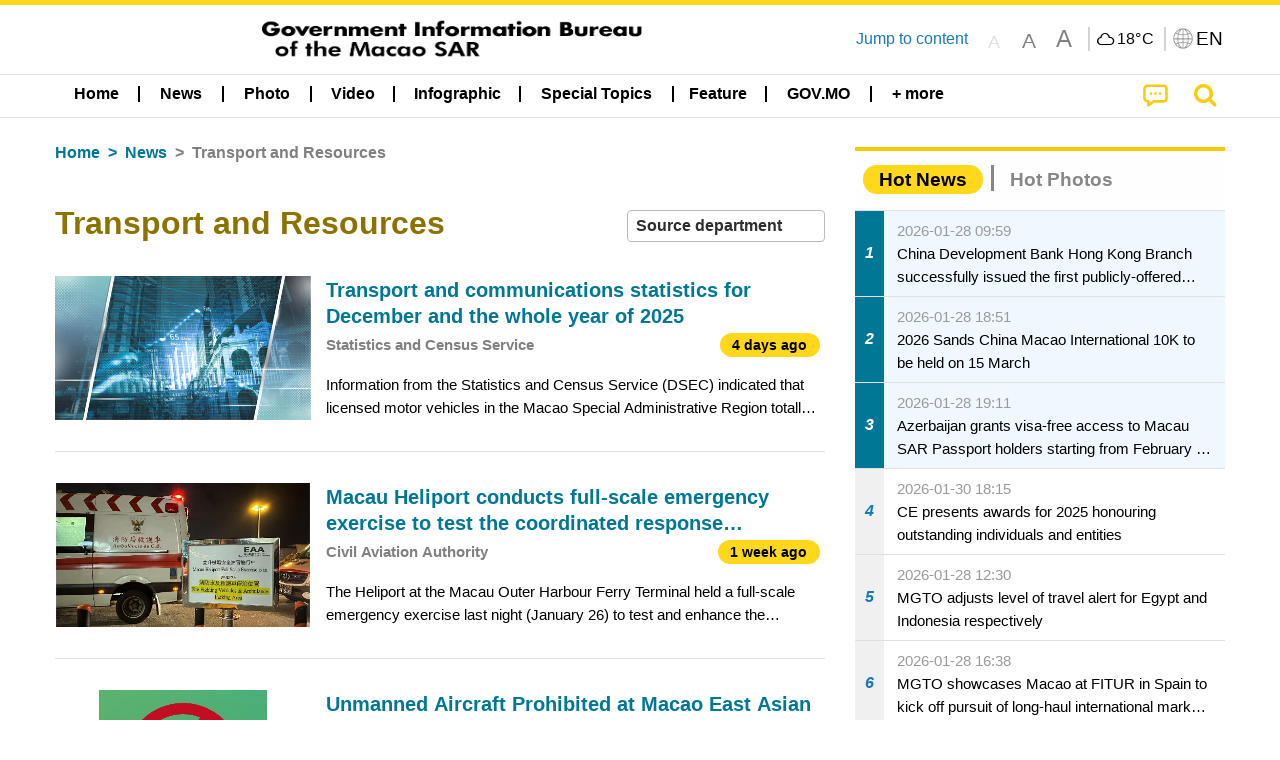

--- FILE ---
content_type: text/css
request_url: https://cdn.gcs.gov.mo/news/wicket/resource/local.gcs.news.ui.slider.TopicsCyclePanel/TopicsCyclePanel-ver-46216C9AB92FB693E2E12FCE0BDC6C91.css
body_size: 6
content:
.topicsItemContainer {
    width: 100%;
    background-color: rgb(255, 255, 255);
    border: solid #dfdfdd;
    border-width: 0 .1rem .1rem 0;
    margin-bottom: .5rem;
    text-align: center;
}
.topicsItemContainer img{
	width: 100%;
	margin-bottom: .2rem;
}
.topicsItemContainer p, .topicsItemContainer ul {
	text-align: left;
}

/* .topicsItemContainer ul {
	list-style-type: none;
	margin-right: .5rem;
} */

.topicsSubject {
	margin-left: .5rem;
    background: #f0f0f0;
    padding: 0 1rem;
    min-height: 4.5rem;
}

.topicsSubject p{
	overflow: hidden;
	-webkit-line-clamp: 2;
	margin-bottom: 0;
}	

.newsTopicsSubject{
/* 	text-overflow: ellipsis; */
/* 	overflow: hidden; */
/* 	white-space: nowrap; */
	margin: 0;
}
.topicsMarker::before, .topicsMarker2{
	content: "";
	width: 0px;
	height: 0px;
	border-style: solid;
	border-color: transparent transparent transparent #f4c904;
	border-width: 8px;
	margin-top:0.35rem;
}

.contentDivider {
	height: .5rem;
	width: 100%;
	background-color: #e9cb4b;
	position: relative;
	margin-bottom: 1rem;
	z-index: -1;
}

.contentDivider:before {
	content: "";
    width: 30%;
    border-top: .4rem solid rgb(244, 244, 242);
    border-right: .5rem solid transparent;
    position: absolute;
    min-width: 11rem;
    top: -.05rem
}

a.topicsMoreLink {
    color: rgb(21,95,122);
    text-decoration: underline;
    margin-right: 1rem;
	position: absolute;
    right: 0;
    bottom: 0;
    font-size: 1rem;
}
a.topicsMoreLink:hover, a.topicsMoreLink:focus {
/*     color: gray; */
} 

.topicsItemContainer li:before {
    content: '-';
    position: absolute;
    margin-left: -.5rem;
    color: #b97c48;
    font-family: 'Poppins', sans-serif;
}

.topicsListViewContainer{
	height: 15rem;
}

.topicsMarker {
/*     color: #b97c48; */
/*     font-family: 'Poppins', sans-serif; */
/*     margin-left: .8rem; */
/*     margin-right: .5rem; */
/*     width:1rem; */
/*     height:1rem; */
}

.topicsSlide{
	height: 100%;
}

.topicsSlide .grid-x.align-middle {
/*     height: 2.65rem; */
}

.topicsSlide div.align-middle:nth-last-child(2) {
	margin-bottom: 2rem;
}

@media screen and (max-width: 39.9375em) {
}

--- FILE ---
content_type: text/css
request_url: https://cdn.gcs.gov.mo/news/wicket/resource/local.gcs.news.ui.component.Navigator/Navigator-ver-9A470930E21C7390885B0AE426E8B741.css
body_size: 108
content:
.mainTitle{
	font-size: 1rem;
	color: gray;
	display: inline-block;
}

.mainTitle.sole{
	font-size: 2.5rem;
	color: #8c7200;
	line-height: 2rem;
	font-weight: bolder;
}

.subTitle{
	color: #8c7200;
	font-size: 2.3rem;
/*  	line-height: 2.5rem; */
	padding-bottom: 0.5rem;
}

.mainTitleContainer.hasSub::after {
/*     top: 50%; */
/*     margin-left: .4rem; */
/*     margin-bottom: .1rem; */
/*     margin-right: .4rem; */
/*     right: 1rem; */
/*     display: inline-block; */
/*     width: 0; */
/*     height: 0; */
/*     border: inset 6px; */
/*     content: ''; */
/*     border-right-width: 0; */
/*     border-left-style: solid; */
/*     border-color: transparent transparent transparent black; */
}

.mainTitleContainer {
/* 	padding-left: 1rem; */
}

.smallFont.subTitle{
/* 	font-size: 1.2rem; */
/* 	line-height: 1.1rem; */
}
a.mainTitleContainer, a.mainTitleContainer>label{
	cursor: pointer;
/* 	font-weight: bolder; */
}

a.mainTitleContainer:hover>label, a.mainTitleContainer:focus>label{
	color: #1468a0;
}
a.mainTitleContainer.hasSub:hover>label, a.mainTitleContainer.hasSub:focus>label{
	text-decoration: underline;
}

a.subTitleContainer > .subTitle:hover{
	cursor: pointer;
}

.naviBar{
	font-size:1rem;
	font-weight:bold;
	height: 2rem;
  	line-height: 1.5;
  	color:gray;
}

.naviBar a {
	color: #007795;
}

.naviBar .mainTitleV22:before, .naviBar .subTitleV22:before {
	content: ">";
	padding: 0 0.5rem;
}
.naviBar~.subTitle, .naviBar~.subTitle h1 {
	font-weight:bold;
	font-size: 2rem;
	margin:0;
    line-height:1.8;
}

div .k-multiselect-clearable .k-multiselect-wrap {
    padding: 0;
}

.k-multiselect.k-multiselect-clearable {
    max-width: 100%;
    width: fit-content;
    min-width: 11rem;
}

.k-multiselect.k-multiselect-clearable input, .k-animation-container .k-item, .k-multiselect.k-multiselect-clearable .k-button {
    font-size: 1rem;
}

.k-multiselect.k-multiselect-clearable  .k-clear-value, .k-multiselect .k-input, .k-multiselect.k-multiselect-clearable .k-icon.k-i-x {
    display: none;
}

.k-multiselect.k-state-focused .k-input, .k-multiselect.k-state-hover .k-input, .k-multiselect .k-input.k-readonly  {
    display: block;
}

.noMarginBottom.subTitle h1 {
    min-width: fit-content;
}

.noMarginBottom.subTitle .cell.shrink {
    max-width: 100%;
}
@media screen and (max-width: 39.9375em) {
	.mainContent {
		box-shadow: none;
		width: 100% !important;
		margin: 0 !important;
	}
	
	.mainTitle, .mainTitle.sole{
		font-size: 1.6rem;
		color: black;
		line-height: 2rem;
	}
	.subTitle{
		line-height: 2rem;
	}
	.mainTitleContainer {
		padding-left: 0;
	}
	.subTitleContainer.smallFontContainer{
		width: auto;
	}
	.naviBar {
		margin-top: 0.4rem;
	}
	.naviBar~.subTitle {
		margin-top: 1.2rem !important;
		margin-bottom: 0.3rem;
		padding-left: 0.2rem;
		padding-right: 0.2rem;
	}
}